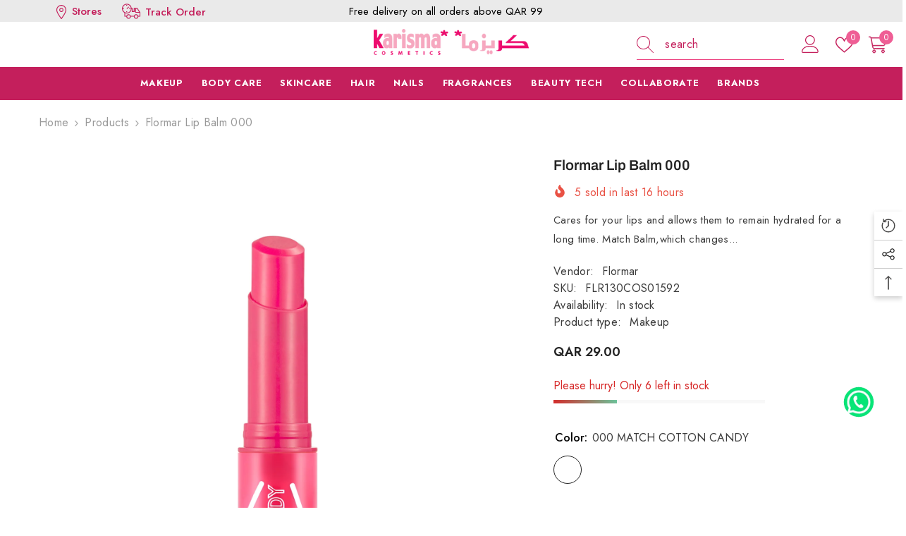

--- FILE ---
content_type: text/html; charset=utf-8
request_url: https://www.karisma-cosmetics.com/products/8690604555468-0313102-000-match-balm-cotton-candy?view=ajax_recently_viewed&_=1769677262152
body_size: -139
content:


<div class="item">
  <a class="first-info" href="/products/8690604555468-0313102-000-match-balm-cotton-candy" data-mobile-click><svg aria-hidden="true" focusable="false" data-prefix="fal" data-icon="external-link" role="img" xmlns="http://www.w3.org/2000/svg" viewBox="0 0 512 512" class="icon icon-external-link"><path d="M440,256H424a8,8,0,0,0-8,8V464a16,16,0,0,1-16,16H48a16,16,0,0,1-16-16V112A16,16,0,0,1,48,96H248a8,8,0,0,0,8-8V72a8,8,0,0,0-8-8H48A48,48,0,0,0,0,112V464a48,48,0,0,0,48,48H400a48,48,0,0,0,48-48V264A8,8,0,0,0,440,256ZM500,0,364,.34a12,12,0,0,0-12,12v10a12,12,0,0,0,12,12L454,34l.7.71L131.51,357.86a12,12,0,0,0,0,17l5.66,5.66a12,12,0,0,0,17,0L477.29,57.34l.71.7-.34,90a12,12,0,0,0,12,12h10a12,12,0,0,0,12-12L512,12A12,12,0,0,0,500,0Z"></path></svg>
            <img srcset="//www.karisma-cosmetics.com/cdn/shop/files/8690604555468_1.jpg?v=1755293026" src="//www.karisma-cosmetics.com/cdn/shop/files/8690604555468_1.jpg?v=1755293026" alt="Flormar Lip Balm 000" loading="lazy" class="motion-reduce hidden-mobile" sizes="100px"/>
            <a class="hidden-desktop" href="/products/8690604555468-0313102-000-match-balm-cotton-candy">
              <img srcset="//www.karisma-cosmetics.com/cdn/shop/files/8690604555468_1.jpg?v=1755293026" src="//www.karisma-cosmetics.com/cdn/shop/files/8690604555468_1.jpg?v=1755293026" alt="Flormar Lip Balm 000" loading="lazy" class="motion-reduce" sizes="100px"/>
            </a></a>
    <div class="second-info">
      <div class="first product-item" data-product-id="7898691895508"><div class="product-vendor">
                    <span class="visually-hidden">Vendor:</span>
                    <a href="/collections/vendors?q=Flormar" title="Flormar">Flormar</a>           
            </div><a class="product-title link-underline" href="/products/8690604555468-0313102-000-match-balm-cotton-candy">
                <span class="text">Flormar Lip Balm 000</span>
        </a>
             <div class="product-price">
        <div class="price ">
    <dl><div class="price__regular"><dd class="price__last"><span class="price-item price-item--regular"><span class=money> QAR 29.00 </span></span></dd>
        </div>
        <div class="price__sale"><dd class="price__compare" data-compare=""><s class="price-item price-item--regular"></s></dd><dd class="price__last" data-last="2900"><span class="price-item price-item--sale"><span class=money> QAR 29.00 </span></span></dd></div>
        <small class="unit-price caption hidden">
            <dt class="visually-hidden">Unit price</dt>
            <dd class="price__last"><span></span><span aria-hidden="true">/</span><span class="visually-hidden">&nbsp;per&nbsp;</span><span></span></dd>
        </small>
    </dl>
</div>

      </div>
      </div>
        <a class="second" href="/products/8690604555468-0313102-000-match-balm-cotton-candy"></a>
    </div>
</div>

--- FILE ---
content_type: image/svg+xml
request_url: https://colehaan.qa/cdn/shop/files/Theqa-01.svg?v=1726476176&width=270
body_size: 1230
content:
<svg viewBox="0 0 162.8 48.4" version="1.1" xmlns="http://www.w3.org/2000/svg">
  <defs>
    <style>
      .cls-1 {
        fill: #fff;
      }

      .cls-2 {
        fill: #ff5f00;
      }

      .cls-3, .cls-4 {
        fill: #1f1d4e;
      }

      .cls-5 {
        display: none;
      }

      .cls-4 {
        font-family: MyriadPro-Regular, 'Myriad Pro';
        font-size: 6px;
      }
    </style>
  </defs>
  
  <g>
    <g id="Layer_1">
      <g>
        <g class="cls-5">
          <path d="M16.5,25.4h.4c-.1.4-.2.7-.5.9-.2.2-.5.3-.8.3s-.6-.1-.8-.2-.4-.3-.5-.6-.2-.5-.2-.8.1-.6.2-.9.3-.4.5-.6.5-.2.8-.2.6.1.8.2c.2.2.4.4.4.7h-.4c-.1-.1-.2-.3-.3-.4-.1-.1-.3-.2-.5-.2s-.4.1-.6.2c-.2.1-.3.3-.3.5-.1.2-.1.4-.1.6,0,.3,0,.5.1.7s.2.3.4.4.3.1.5.1.4-.1.6-.2c.2-.1.2-.3.3-.5Z" class="cls-3"></path>
          <path d="M17.4,26.5v-3.1h2.3v.4h-1.9v1h1.7v.2h-1.7v1.1h1.9v.4h-2.3Z" class="cls-3"></path>
          <path d="M20.4,26.5v-3.1h1.4c.3,0,.5,0,.6.1s.3.2.3.3c.1.1.1.3.1.5s-.1.4-.2.6c0,0-.3.1-.6.1.1.1.2.1.3.2.1.1.2.3.3.4l.5.9h-.5l-.4-.7c-.1-.2-.2-.3-.3-.4-.1-.1-.1-.2-.2-.2s-.1-.1-.2-.1h-.7v1.4s-.4,0-.4,0ZM20.8,24.7h.9c.2,0,.3,0,.4-.1s.2-.1.2-.2c.1-.1.1-.2.1-.3s-.1-.3-.2-.4-.3-.1-.5-.1h-1v1.1h.1Z" class="cls-3"></path>
          <path d="M24.2,26.5v-2.8h-1v-.4h2.5v.4h-1v2.8h-.5Z" class="cls-3"></path>
          <path d="M26.2,26.5v-3.1h.4v3.1h-.4Z" class="cls-3"></path>
          <path d="M27.4,26.5v-3.1h2.1v.4h-1.7v1h1.5v.2h-1.5v1.4h-.4Z" class="cls-3"></path>
          <path d="M30.1,26.5v-3.1h.4v3.1h-.4Z" class="cls-3"></path>
          <path d="M31.2,26.5v-3.1h2.3v.4h-1.9v1h1.7v.2h-1.7v1.1h1.9v.4h-2.3Z" class="cls-3"></path>
          <path d="M34.2,26.5v-3.1h1.7c.2,0,.3.1.5.2s.3.3.4.5c0,.2,0,.5,0,.7s0,.4,0,.6,0,.3-.2.5-.2.2-.3.3c0,.1-.2.1-.4.2,0,0-.3.1-.5.1,0,0-1.2,0-1.2,0ZM34.6,26.1h.7c.2,0,.4,0,.5-.1,0,0,.2-.1.3-.2s.2-.2.2-.4c0-.2,0-.4,0-.6,0-.3,0-.6-.2-.8,0-.2-.2-.3-.4-.4,0,0-.3-.1-.5-.1h-.7s0,2.6,0,2.6Z" class="cls-3"></path>
          <path d="M38.5,26.5v-3.1h1.2c.2,0,.4,0,.6.1,0,.1.3.2.3.3s0,.3,0,.4,0,.3,0,.4-.2.2-.3.3c.2.1.3.2.4.3,0,.1.2.3.2.5s0,.3,0,.4,0,.2-.2.3c0,.1-.2.1-.3.2,0,0-.3.1-.5.1h-1.3v-.2ZM38.9,24.6h1.1c0,0,.2-.1.2-.2,0-.1,0-.2,0-.3s0-.2,0-.3,0-.1-.2-.2-.3,0-.5,0h-.6s0,1,0,1ZM38.9,26.1h1.1c0,0,.2,0,.2-.1,0,0,0-.1.2-.2,0-.1,0-.2,0-.3s0-.2,0-.3q0-.1-.2-.2c-.1-.1-.3,0-.5,0h-.7v1.1h0Z" class="cls-3"></path>
          <path d="M42.2,26.5v-1.3l-1.2-1.9h.5l.6.9c0,.2.2.4.3.5,0-.2.2-.3.3-.6l.6-.9h.5l-1.3,1.8v1.3h-.3v.2Z" class="cls-3"></path>
        </g>
        <rect height="30.5" width=".2" y="8.2" x="58.7" class="cls-3"></rect>
      </g>
      <rect height="53.2" width="113.5" y="-.8" x="59.8" class="cls-1" id="Rectangle_36"></rect>
      <path d="M138,15.2h0l-1.2-1.2-1.2,1.2-1.2,1.2,1.2,1.2,1.2-1.2,1.2,1.2,1.2-1.2-1.2-1.2Z" class="cls-3" id="Path_23"></path>
      <g id="Group_11">
        <path d="M118.6,24.1c-.3-.1-.6-.3-.8-.6-.2-.2-.4-.5-.5-.8-.3-.7-.3-1.4,0-2.1.1-.3.3-.6.5-.8.2-.2.5-.4.8-.6.7-.3,1.4-.3,2.1,0,.3.1.6.3.8.6.2.2.4.5.5.8.3.7.3,1.4,0,2.1-.1.3-.3.6-.5.8-.2.2-.5.4-.8.6-.3.1-.5.2-.8.2h-.2c-.4,0-.7,0-1-.2M128.8,24.1c-.3-.1-.6-.3-.8-.6-.2-.2-.4-.5-.5-.8-.3-.7-.3-1.4,0-2.1.1-.3.3-.6.5-.8.2-.2.5-.4.8-.6.7-.3,1.4-.3,2.1,0,.3.1.6.3.8.6.2.2.4.5.5.8.3.7.3,1.4,0,2.1-.1.3-.3.6-.5.8-.2.2-.5.4-.8.6-.3.1-.5.2-.8.2h-.2c-.4,0-.7,0-1-.2M135.8,19v5.3h-2.2c.2-.3.3-.5.5-.8.5-1.2.5-2.5,0-3.6-.2-.6-.6-1.1-1-1.5-.4-.4-.9-.8-1.5-1-1.2-.5-2.5-.5-3.6,0-1.1.5-2,1.4-2.5,2.5-.2.6-.4,1.2-.4,1.8,0,.6.1,1.2.4,1.8.1.3.3.6.4.8h-2.4c.2-.3.3-.5.5-.8.5-1.2.5-2.5,0-3.6-.2-.6-.6-1.1-1-1.5-.4-.4-.9-.8-1.5-1-1.2-.5-2.5-.5-3.6,0-.6.2-1.1.6-1.5,1-.4.4-.8.9-1,1.5-.2.6-.4,1.2-.4,1.8,0,.6.1,1.2.4,1.8.2.6.6,1.1,1,1.5.4.4.9.8,1.5,1,.6.2,1.2.4,1.8.4h18.3v-7.4h-2Z" class="cls-3" id="Path_24"></path>
      </g>
      <path d="M129.8,15.2l1.2,1.2,1.2-1.2-1.2-1.2-1.2,1.2-1.2-1.2-1.2,1.2,1.2,1.2,1.2-1.2Z" class="cls-3" id="Path_25"></path>
      <path d="M119.6,15.2l1.2,1.2,1.2-1.2-1.2-1.2-1.2,1.2-1.2-1.2-1.2,1.2,1.2,1.2,1.2-1.2Z" class="cls-3" id="Path_26"></path>
      <path d="M115,30.4v-2h6.4v2h-2.2v7.1h-2.1v-7.1h-2.2Z" class="cls-3" id="Path_27"></path>
      <path d="M124.7,28.4v3.6h3.6v-3.6h2.1v9.1h-2.1v-3.6h-3.6v3.6h-2.1v-9.1h2.1Z" class="cls-3" id="Path_28"></path>
      <path d="M137.9,28.4v2h-3.6v1.5h2.8v2h-2.8v1.5h3.6v2h-5.6v-9.1h5.6Z" class="cls-3" id="Path_29"></path>
      <path d="M153.1,32.5l-.9,1.9h1.7l-.9-1.9ZM157.6,37.5h-2.2l-.7-1.4h-3.4l-.7,1.4h-2.2l4.5-9.2,4.5,9.2Z" class="cls-3" id="Path_30"></path>
      <g id="Group_12">
        <path d="M143.1,35.7c.5,0,.9-.1,1.3-.4l-1.4-1.1,1.2-1.4,1.3,1.1c0-.1,0-.3.1-.4,0-.1,0-.3,0-.4,0-.4,0-.7-.2-1-.1-.3-.3-.6-.5-.8-.2-.2-.5-.4-.8-.6-.7-.3-1.4-.3-2.1,0-.3.1-.6.3-.8.6-.2.2-.4.5-.5.8-.1.3-.2.7-.2,1,0,.4,0,.7.2,1,.1.3.3.6.5.8.2.2.5.4.8.6.3.1.7.2,1,.2h0ZM146.1,36.6c-.8.7-1.9,1.1-3,1-.6,0-1.2-.1-1.8-.4-.6-.2-1.1-.6-1.5-1-.4-.4-.8-.9-1-1.5-.2-.6-.4-1.2-.4-1.8,0-.6.1-1.2.4-1.8.2-.6.6-1.1,1-1.5.4-.4.9-.8,1.5-1,1.2-.5,2.5-.5,3.6,0,1.1.5,2,1.4,2.5,2.5.2.6.4,1.2.4,1.8,0,.4,0,.8-.1,1.2,0,.4-.2.7-.4,1l1.3,1-1.2,1.4-1.3-1.1h0Z" class="cls-3" id="Path_31"></path>
      </g>
      <path d="M98.5,13.3l.5,2,2-.5-1.1-4-4,1.1.5,2,2-.5Z" class="cls-3" id="Path_32"></path>
      <path d="M105.6,28.7l2.9-2.9-2.9-2.9-1.4,1.4,1.4,1.5-1.5,1.4,1.4,1.4Z" class="cls-3" id="Path_33"></path>
      <path d="M103.2,31.1l.5,2-2,.5.5,2,4-1.1-1.1-4-2,.5Z" class="cls-3" id="Path_34"></path>
      <path d="M98.5,38.3l-2-.5-.5,2,4,1.1,1.1-4-2-.5-.5,2Z" class="cls-3" id="Path_35"></path>
      <path d="M91.2,40.2l-1.4-1.4-1.4,1.4,2.9,2.9,2.9-2.9-1.4-1.5-1.5,1.4Z" class="cls-3" id="Path_36"></path>
      <path d="M84,38.3l-.5-2-2,.5,1.1,4,4-1.1-.5-2-2,.5Z" class="cls-3" id="Path_37"></path>
      <path d="M79.3,31.1l-2-.5-1.1,4,4,1.1.5-2-2-.5.5-2Z" class="cls-3" id="Path_38"></path>
      <path d="M78.3,27.3l-1.4-1.5,1.4-1.4-1.4-1.4-2.9,2.9,2.9,2.9,1.5-1.4Z" class="cls-3" id="Path_39"></path>
      <path d="M79.3,20.5l-.5-2,2-.5-.5-2-4,1.1,1.1,4,2-.5Z" class="cls-3" id="Path_40"></path>
      <path d="M84,13.3l2,.5.5-2-4-1.1-1.1,4,2,.5.5-2Z" class="cls-3" id="Path_41"></path>
      <path d="M91.3,11.4l1.4,1.4,1.4-1.4-2.9-2.9-2.9,2.9,1.4,1.5,1.5-1.4Z" class="cls-3" id="Path_42"></path>
      <g id="Group_13">
        <path d="M91.9,33.4c4.1-5.6,8.8-10.7,14-15.3l-1.3-1.6c-4.7,3.2-9.2,6.8-13.3,10.8l-5.2-4.4-2.1,1.5,7.9,9.1h0Z" class="cls-2" id="Path_43"></path>
      </g>
      <text transform="translate(15.9 25.8)" class="cls-4"><tspan y="0" x="0">CERTIFIED BY</tspan></text>
    </g>
  </g>
</svg>